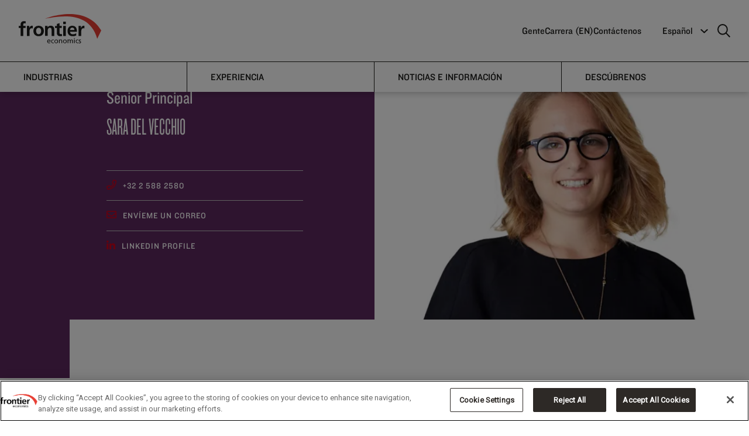

--- FILE ---
content_type: text/html; charset=utf-8
request_url: https://www.frontier-economics.com/es/es/descubrenos/gente/gente/?nodeId=4563
body_size: 16130
content:
<!doctype html>
<html class="no-js" lang="es">
<head>
    <script>
        dataLayer = [{
            'pageDocTypeAlias': 'PersonPlaceholderPage'
        }];
    </script>
    <!-- OneTrust Cookies Consent Notice start for frontier-economics.com -->
<script src="
https://cdn-ukwest.onetrust.com/scripttemplates/otSDKStub.js"
  type="text/javascript" charset="UTF-8" data-domain-script="01900786-75ed-7d32-9a2e-e30d09f8c40a" ></script>
<script type="text/javascript">
function OptanonWrapper() { otSetup(); }
</script>
<!-- OneTrust Cookies Consent Notice end for frontier-economics.com -->
        <!-- Google Tag Manager -->
    <script>
    (function(w,d,s,l,i){w[l]=w[l]||[];w[l].push({'gtm.start':
            new Date().getTime(),event:'gtm.js'});var f=d.getElementsByTagName(s)[0],
                j = d.createElement(s), dl = l != 'dataLayer' ? '&l=' + l : ''; j.setAttributeNode(d.createAttribute('data-ot-ignore')); j.async = true; j.src =
            'https://www.googletagmanager.com/gtm.js?id='+i+dl;f.parentNode.insertBefore(j,f);
        })(window, document, 'script', 'dataLayer', 'GTM-T6T8H5N');</script>
    <!-- End Google Tag Manager -->


    <meta charset="utf-8">
    <meta http-equiv="X-UA-Compatible" content="IE=edge">
    <meta name="viewport" content="width=device-width, initial-scale=1">
    
<title>Sara Del Vecchio | Frontier Economics</title>
<link rel="canonical" href="https://www.frontier-economics.com/es/es/descubrenos/gente/gente-i4563-sara-del-vecchio/">


<meta name="twitter:card" value="summary_large_image">
<meta name="twitter:title" content="Sara Del Vecchio">
	<meta name="twitter:image" content="https://www.frontier-economics.com/media/f1tlqrjr/sara-del-vecchio-frontier-1-aug-201810525-h-background-crop.jpg">
<!-- Open Graph Meta -->
<meta property="og:title" content="Sara Del Vecchio" />
<meta property="og:type" content="website" />
<meta property="og:url" content="https://www.frontier-economics.com/es/es/descubrenos/gente/gente-i4563-sara-del-vecchio/" />
	<meta property="og:image" content="https://www.frontier-economics.com/media/f1tlqrjr/sara-del-vecchio-frontier-1-aug-201810525-h-background-crop.jpg" />
<meta property="og:site_name" content="Frontier Economics" />


    <link rel="apple-touch-icon" sizes="180x180" href="/apple-touch-icon.png">
    <link rel="icon" type="image/png" sizes="32x32" href="/favicon-32x32.png">
    <link rel="icon" type="image/png" sizes="16x16" href="/favicon-16x16.png">
    <link rel="mask-icon" color="#5bbad5" href="/safari-pinned-tab.svg">
    <meta name="msapplication-TileColor" content="#da532c">
    <meta name="theme-color" content="#ffffff">

    <link rel="stylesheet" href="https://fonts.googleapis.com/css?family=Playfair&#x2B;Display">
    <link rel="stylesheet" type="text/css" href="https://cloud.typography.com/7057456/7192392/css/fonts.css" />
    <link rel="stylesheet" href="/dist/vendor/vendor.css">
    <link rel="stylesheet" href="/dist/base/base.css">
    <link rel="stylesheet" href="/dist/base/enhancements.css">
    <link rel="stylesheet" href="/dist/base/turtl.embed.v1.css">
    <link rel="stylesheet" href="https://fonts.cdnfonts.com/css/steelfish">
    <link rel="preconnect" href="https://fonts.googleapis.com">
    <link rel="preconnect" crossorigin href="https://fonts.gstatic.com">
    <link rel="stylesheet" href="https://fonts.googleapis.com/css2?family=Roboto&amp;display=swap">

    <script type="text/javascript" src="https://cgtforms.com/frontiereconomicswblz/smartforms/4b327daa-79ad-4a9d-a8c8-842423b474e5.js"></script>

    
<script>let url="/umbraco/engage/pagedata/ping",pageviewId="a4d1a92309a84223b506a9b37bdad780";if("function"==typeof navigator.sendBeacon&&"function"==typeof Blob){let e=new Blob([pageviewId],{type:"text/plain"});navigator.sendBeacon(url,e)}else{let a=new XMLHttpRequest;a.open("POST",url,1),a.setRequestHeader("Content-Type","text/plain"),a.send(pageviewId)}</script></head>
<body data-pageid="17167" class="person-Placeholder-Page ">
        <!-- Google Tag Manager (noscript) -->
    <noscript>
        <iframe src="https://www.googletagmanager.com/ns.html?id=GTM-T6T8H5N"
                height="0" width="0" style="display:none;visibility:hidden"></iframe>
    </noscript>
    <!-- End Google Tag Manager (noscript) -->

    <a id="top"></a>
    
    <div class="js-search grid-container grid-padding-x search-box">
        <div class="grid-x search-box-top">
                <a class="cell small-23 search-logo" href="/es/es/">
                    
<?xml version="1.0" encoding="utf-8"?>
<!-- Generator: Adobe Illustrator 22.1.0, SVG Export Plug-In . SVG Version: 6.00 Build 0)  -->
<svg version="1.1" xmlns="http://www.w3.org/2000/svg" xmlns:xlink="http://www.w3.org/1999/xlink" x="0px" y="0px"
	 viewBox="0 0 167 59.4" style="enable-background:new 0 0 167 59.4;" xml:space="preserve">
<style type="text/css">
	.st0{fill:#E83F35;}
</style>
<g id="Layer_1">
	<path id="economics" d="M125.7,53.1l0.1-1.2c-0.5-0.2-1.1-0.3-1.7-0.3c-1.5,0-2.6,0.7-2.6,2.3c0,2.1,3.2,1.9,3.2,3.3
		c0,0.8-0.8,1.1-1.4,1.1c-0.4,0-1.2-0.2-1.7-0.5l-0.1,1.2c0.6,0.3,1.3,0.4,2,0.4c1.3,0,2.6-0.7,2.6-2.3c0-2.3-3.2-1.9-3.2-3.4
		c0-0.6,0.6-0.9,1.3-0.9C124.6,52.8,125.4,53,125.7,53.1 M116.7,55.5c0-1.4,0.9-2.8,2.4-2.8c0.4,0,1,0.1,1.5,0.3l0.1-1.1
		c-0.4-0.2-1.1-0.3-1.6-0.3c-2.2,0-3.7,1.6-3.7,3.8c0,2.1,1.5,3.8,3.7,3.8c0.5,0,1.1,0,1.7-0.3l-0.1-1.2c-0.4,0.3-1,0.4-1.5,0.4
		C117.4,58.3,116.7,56.8,116.7,55.5 M111.9,50.2h1.5v-1.5h-1.5V50.2z M108.2,59.2h1.4v-4.7c0-1.6-0.7-2.8-2.6-2.8
		c-0.7,0-1.8,0.4-2.3,1.4c-0.4-1-1.2-1.4-2.1-1.4c-1.1,0-1.8,0.4-2.3,1.2l0,0v-1.1H99v7.4h1.4v-3.7c0-1.4,0.5-2.7,1.9-2.7
		c1.1,0,1.3,1.1,1.3,2v4.4h1.4v-3.7c0-1.4,0.5-2.7,1.9-2.7c1.1,0,1.3,1.1,1.3,2L108.2,59.2L108.2,59.2z M97.2,55.5
		c0-2.2-1.5-3.8-3.7-3.8c-2.3,0-3.7,1.6-3.7,3.8c0,2.1,1.5,3.8,3.7,3.8C95.7,59.4,97.2,57.6,97.2,55.5 M95.7,55.5
		c0,1.3-0.7,2.8-2.3,2.8c-1.6,0-2.3-1.4-2.3-2.8c0-1.4,0.9-2.8,2.3-2.8C94.9,52.8,95.7,54.1,95.7,55.5 M86.5,59.2h1.4v-4.4
		c0-2-0.9-3.2-2.8-3.2c-1,0-2,0.5-2.4,1.3l0,0v-1.2h-1.3v7.4h1.4v-3.4c0-1.8,0.7-3,2.2-3c1.2,0.1,1.6,0.9,1.6,2.6L86.5,59.2
		L86.5,59.2z M79.6,55.5c0-2.2-1.5-3.8-3.7-3.8s-3.7,1.6-3.7,3.8c0,2.1,1.5,3.8,3.7,3.8C78.1,59.4,79.6,57.6,79.6,55.5 M78.1,55.5
		c0,1.3-0.7,2.8-2.3,2.8c-1.6,0-2.3-1.4-2.3-2.8c0-1.4,0.9-2.8,2.3-2.8C77.3,52.8,78.1,54.1,78.1,55.5 M67,55.5
		c0-1.4,0.9-2.8,2.4-2.8c0.4,0,1,0.1,1.5,0.3l0.1-1c-0.4-0.2-1.1-0.3-1.6-0.3c-2.2,0-3.7,1.6-3.7,3.8c0,2.1,1.5,3.8,3.7,3.8
		c0.5,0,1.1,0,1.7-0.3L71,57.8c-0.4,0.3-1,0.4-1.5,0.4C67.7,58.3,67,56.8,67,55.5 M59.1,55.8h5.2c0-2.4-0.8-4.2-3.2-4.2
		c-2.1,0-3.4,1.5-3.4,3.7c0,2.4,1.2,4,3.8,4c1.2,0,1.8-0.3,2.3-0.5v-1.4c-0.3,0.3-1.4,0.7-2.3,0.7C60.3,58.3,59.1,57.3,59.1,55.8
		 M59.1,54.8c0.1-1,0.6-2,2-2c1.2,0,1.8,0.9,1.8,2H59.1z M113.3,51.8H112v7.4h1.4L113.3,51.8L113.3,51.8z"/>
</g>
<g id="Layer_2">
	<path id="frontier" d="M133.1,29.2v-5.3c-0.6-0.2-1.1-0.2-1.6-0.2c-3.1,0-5.3,3.2-5.5,5.1h-0.1v-4.6h-4.7v20.3h5.3v-7.4
		c0-2.9,0-8.3,4.3-8.3C131.7,28.8,132.6,29,133.1,29.2 M103.8,36h14c0-7.1-2.1-12.2-9.6-12.2c-6.3,0-9.4,4.8-9.4,10.7
		c0,6.6,3.9,10.5,10.6,10.5c2.8,0,5-0.6,7-1.6v-4.3c-2,1.1-4.2,2-6.7,2C106.3,41.1,104,39.3,103.8,36 M103.8,32.4
		c0.2-2.7,1.7-4.8,4.7-4.8c2.9,0,4.1,2.2,4.3,4.8H103.8z M90.1,44.5h5.3V24.2h-5.3V44.5z M90.1,20.5h5.3v-5h-5.3V20.5z M83.7,45
		c1.6,0,2.8-0.2,3.9-0.5l-0.2-4.2c-0.5,0.4-1.5,0.5-2.4,0.5c-2,0-2.5-1.6-2.5-3.3v-9.4h4.7v-3.9h-4.7v-5.7l-5.3,1.7v4.1h-3.9v3.9
		h3.9v10.3C77.3,42.4,79.6,45,83.7,45 M66.6,44.5h5.3V31.7c0-4.6-2.1-8-6.9-8c-2.8,0-5,0.9-6.7,3.2h-0.1v-2.8h-5v20.3h5.3v-9.9
		c0-2.6,0.8-6.7,4.6-6.7c3.4,0,3.4,3.3,3.4,5.8L66.6,44.5L66.6,44.5z M50.9,34.5c0-6.7-4.6-10.7-10.6-10.7s-10.6,4.1-10.6,10.7
		c0,5.8,3.9,10.5,10.6,10.5S50.9,40.3,50.9,34.5 M45.4,33.9c0,3.4-1.1,7-5.1,7s-5.1-3.7-5.1-7c0-3,1.7-6,5.1-6
		C43.7,27.9,45.4,30.8,45.4,33.9 M26.1,28.8c0.9,0,1.9,0.2,2.4,0.4v-5.3c-0.5-0.2-1.1-0.2-1.6-0.2c-3.2,0-5.3,3.2-5.6,5.1h-0.1v-4.6
		h-4.7v20.3h5.3v-7.4C21.8,34.2,21.8,28.8,26.1,28.8 M13.8,19.3l0.4-4.4c-1-0.2-2.5-0.4-3.9-0.4c-4.2,0-6.5,2.8-6.5,6.9v2.8H0v3.9
		h3.9v16.4h5.3V28.1h4.6v-3.9H9.2v-2.5c0-1.6,0.5-3.1,2.3-3.1C12.6,18.6,13.3,19.1,13.8,19.3"/>
</g>
<g id="Layer_3">
	<path id="red" class="st0" d="M167,33.4l-8.1,16.7c-17-61.8-86-43.4-104.9-41C54,9.1,133.9-23,167,33.4"/>
</g>
</svg>

                </a>
            <span class="cell small-1 search-box-close js-search-close"><i class="fal fa-times"></i></span>
        </div>
        <div class="grid-x search-box-content">
            <div class="cell small-22 small-offset-1 medium-16 medium-offset-4">
                <form method="get" action="/es/es/search/">
                    <input name="query" class="js-search-input search-box-input" type="text" placeholder="Search">
                </form>
            </div>
        </div>
    </div>





<div class="desktop-only fe-newnav-padding">
    <div class="nav-wrapper">

        <div class="primary-nav">
            <div class="primary-nav__col1">
                <div class="logo">
                        <a href="/es/es/">
                            <span class="show-for-sr">Frontier Economics</span>
                            
<?xml version="1.0" encoding="utf-8"?>
<!-- Generator: Adobe Illustrator 22.1.0, SVG Export Plug-In . SVG Version: 6.00 Build 0)  -->
<svg version="1.1" xmlns="http://www.w3.org/2000/svg" xmlns:xlink="http://www.w3.org/1999/xlink" x="0px" y="0px"
	 viewBox="0 0 167 59.4" style="enable-background:new 0 0 167 59.4;" xml:space="preserve">
<style type="text/css">
	.st0{fill:#E83F35;}
</style>
<g id="Layer_1">
	<path id="economics" d="M125.7,53.1l0.1-1.2c-0.5-0.2-1.1-0.3-1.7-0.3c-1.5,0-2.6,0.7-2.6,2.3c0,2.1,3.2,1.9,3.2,3.3
		c0,0.8-0.8,1.1-1.4,1.1c-0.4,0-1.2-0.2-1.7-0.5l-0.1,1.2c0.6,0.3,1.3,0.4,2,0.4c1.3,0,2.6-0.7,2.6-2.3c0-2.3-3.2-1.9-3.2-3.4
		c0-0.6,0.6-0.9,1.3-0.9C124.6,52.8,125.4,53,125.7,53.1 M116.7,55.5c0-1.4,0.9-2.8,2.4-2.8c0.4,0,1,0.1,1.5,0.3l0.1-1.1
		c-0.4-0.2-1.1-0.3-1.6-0.3c-2.2,0-3.7,1.6-3.7,3.8c0,2.1,1.5,3.8,3.7,3.8c0.5,0,1.1,0,1.7-0.3l-0.1-1.2c-0.4,0.3-1,0.4-1.5,0.4
		C117.4,58.3,116.7,56.8,116.7,55.5 M111.9,50.2h1.5v-1.5h-1.5V50.2z M108.2,59.2h1.4v-4.7c0-1.6-0.7-2.8-2.6-2.8
		c-0.7,0-1.8,0.4-2.3,1.4c-0.4-1-1.2-1.4-2.1-1.4c-1.1,0-1.8,0.4-2.3,1.2l0,0v-1.1H99v7.4h1.4v-3.7c0-1.4,0.5-2.7,1.9-2.7
		c1.1,0,1.3,1.1,1.3,2v4.4h1.4v-3.7c0-1.4,0.5-2.7,1.9-2.7c1.1,0,1.3,1.1,1.3,2L108.2,59.2L108.2,59.2z M97.2,55.5
		c0-2.2-1.5-3.8-3.7-3.8c-2.3,0-3.7,1.6-3.7,3.8c0,2.1,1.5,3.8,3.7,3.8C95.7,59.4,97.2,57.6,97.2,55.5 M95.7,55.5
		c0,1.3-0.7,2.8-2.3,2.8c-1.6,0-2.3-1.4-2.3-2.8c0-1.4,0.9-2.8,2.3-2.8C94.9,52.8,95.7,54.1,95.7,55.5 M86.5,59.2h1.4v-4.4
		c0-2-0.9-3.2-2.8-3.2c-1,0-2,0.5-2.4,1.3l0,0v-1.2h-1.3v7.4h1.4v-3.4c0-1.8,0.7-3,2.2-3c1.2,0.1,1.6,0.9,1.6,2.6L86.5,59.2
		L86.5,59.2z M79.6,55.5c0-2.2-1.5-3.8-3.7-3.8s-3.7,1.6-3.7,3.8c0,2.1,1.5,3.8,3.7,3.8C78.1,59.4,79.6,57.6,79.6,55.5 M78.1,55.5
		c0,1.3-0.7,2.8-2.3,2.8c-1.6,0-2.3-1.4-2.3-2.8c0-1.4,0.9-2.8,2.3-2.8C77.3,52.8,78.1,54.1,78.1,55.5 M67,55.5
		c0-1.4,0.9-2.8,2.4-2.8c0.4,0,1,0.1,1.5,0.3l0.1-1c-0.4-0.2-1.1-0.3-1.6-0.3c-2.2,0-3.7,1.6-3.7,3.8c0,2.1,1.5,3.8,3.7,3.8
		c0.5,0,1.1,0,1.7-0.3L71,57.8c-0.4,0.3-1,0.4-1.5,0.4C67.7,58.3,67,56.8,67,55.5 M59.1,55.8h5.2c0-2.4-0.8-4.2-3.2-4.2
		c-2.1,0-3.4,1.5-3.4,3.7c0,2.4,1.2,4,3.8,4c1.2,0,1.8-0.3,2.3-0.5v-1.4c-0.3,0.3-1.4,0.7-2.3,0.7C60.3,58.3,59.1,57.3,59.1,55.8
		 M59.1,54.8c0.1-1,0.6-2,2-2c1.2,0,1.8,0.9,1.8,2H59.1z M113.3,51.8H112v7.4h1.4L113.3,51.8L113.3,51.8z"/>
</g>
<g id="Layer_2">
	<path id="frontier" d="M133.1,29.2v-5.3c-0.6-0.2-1.1-0.2-1.6-0.2c-3.1,0-5.3,3.2-5.5,5.1h-0.1v-4.6h-4.7v20.3h5.3v-7.4
		c0-2.9,0-8.3,4.3-8.3C131.7,28.8,132.6,29,133.1,29.2 M103.8,36h14c0-7.1-2.1-12.2-9.6-12.2c-6.3,0-9.4,4.8-9.4,10.7
		c0,6.6,3.9,10.5,10.6,10.5c2.8,0,5-0.6,7-1.6v-4.3c-2,1.1-4.2,2-6.7,2C106.3,41.1,104,39.3,103.8,36 M103.8,32.4
		c0.2-2.7,1.7-4.8,4.7-4.8c2.9,0,4.1,2.2,4.3,4.8H103.8z M90.1,44.5h5.3V24.2h-5.3V44.5z M90.1,20.5h5.3v-5h-5.3V20.5z M83.7,45
		c1.6,0,2.8-0.2,3.9-0.5l-0.2-4.2c-0.5,0.4-1.5,0.5-2.4,0.5c-2,0-2.5-1.6-2.5-3.3v-9.4h4.7v-3.9h-4.7v-5.7l-5.3,1.7v4.1h-3.9v3.9
		h3.9v10.3C77.3,42.4,79.6,45,83.7,45 M66.6,44.5h5.3V31.7c0-4.6-2.1-8-6.9-8c-2.8,0-5,0.9-6.7,3.2h-0.1v-2.8h-5v20.3h5.3v-9.9
		c0-2.6,0.8-6.7,4.6-6.7c3.4,0,3.4,3.3,3.4,5.8L66.6,44.5L66.6,44.5z M50.9,34.5c0-6.7-4.6-10.7-10.6-10.7s-10.6,4.1-10.6,10.7
		c0,5.8,3.9,10.5,10.6,10.5S50.9,40.3,50.9,34.5 M45.4,33.9c0,3.4-1.1,7-5.1,7s-5.1-3.7-5.1-7c0-3,1.7-6,5.1-6
		C43.7,27.9,45.4,30.8,45.4,33.9 M26.1,28.8c0.9,0,1.9,0.2,2.4,0.4v-5.3c-0.5-0.2-1.1-0.2-1.6-0.2c-3.2,0-5.3,3.2-5.6,5.1h-0.1v-4.6
		h-4.7v20.3h5.3v-7.4C21.8,34.2,21.8,28.8,26.1,28.8 M13.8,19.3l0.4-4.4c-1-0.2-2.5-0.4-3.9-0.4c-4.2,0-6.5,2.8-6.5,6.9v2.8H0v3.9
		h3.9v16.4h5.3V28.1h4.6v-3.9H9.2v-2.5c0-1.6,0.5-3.1,2.3-3.1C12.6,18.6,13.3,19.1,13.8,19.3"/>
</g>
<g id="Layer_3">
	<path id="red" class="st0" d="M167,33.4l-8.1,16.7c-17-61.8-86-43.4-104.9-41C54,9.1,133.9-23,167,33.4"/>
</g>
</svg>

                        </a>
                </div>
            </div>
            <div class="primary-nav__col2">
                	<ul class="primary-menu">
			<li class="primary-menu__li">
					<a class="primary-menu__a" href="/es/es/descubrenos/gente/gente/">Gente</a>
			</li>
			<li class="primary-menu__li">
					<a class="primary-menu__a" >Carrera (EN)</a>
					<div class="submenu">						
							<ul class="submenu__ul">
									<li>
										<a href="/es/es/carrera-en/working-with-us/" class="submenu__a">Working With Us</a>
									</li>
									<li>
										<a href="/es/es/carrera-en/interns/" class="submenu__a">Interns</a>
									</li>
									<li>
										<a href="/es/es/carrera-en/analysts/" class="submenu__a">Analysts</a>
									</li>
									<li>
										<a href="/es/es/carrera-en/experienced-economists/" class="submenu__a">Experienced Economists</a>
									</li>
									<li>
										<a href="/es/es/carrera-en/vacancies-and-apply/" class="submenu__a">Vacancies and Apply</a>
									</li>
									<li>
										<a href="/es/es/carrera-en/equity-diversity-inclusion/" class="submenu__a">Equity, Diversity &amp; Inclusion </a>
									</li>
							</ul>
						</div>
			</li>
			<li class="primary-menu__li">
					<a class="primary-menu__a" href="/es/es/contactenos/">Cont&#xE1;ctenos</a>
					<div class="submenu">						
							<ul class="submenu__ul">
									<li>
										<a href="/es/es/oficinas/location-i21701-amsterdam/" class="submenu__a">&#xC1;msterdam</a>
									</li>
									<li>
										<a href="/es/es/oficinas/location-i1188-berlin/" class="submenu__a">Berlin</a>
									</li>
									<li>
										<a href="/es/es/oficinas/location-i1189-brussels/" class="submenu__a">Brussels</a>
									</li>
									<li>
										<a href="/es/es/oficinas/location-i1187-cologne/" class="submenu__a">Cologne</a>
									</li>
									<li>
										<a href="/es/es/oficinas/location-i2381-dublin/" class="submenu__a">Dublin</a>
									</li>
									<li>
										<a href="/es/es/oficinas/location-i1186-london/" class="submenu__a">London</a>
									</li>
									<li>
										<a href="/es/es/oficinas/location-i2384-madrid/" class="submenu__a">Madrid</a>
									</li>
									<li>
										<a href="/es/es/oficinas/location-i2382-paris/" class="submenu__a">Paris</a>
									</li>
									<li>
										<a href="/es/es/oficinas/location-i21773-prague/" class="submenu__a">Prague</a>
									</li>
							</ul>
						</div>
			</li>

	</ul>


                <div class="primary-menu__more">
                    <div class="custom-selectbox">

                                            <span class="custom-selectbox__title">Espa&#xF1;ol</span>

                        <ul class="custom-selectbox__ul">



                                                <li><a class="custom-selectbox__a" href="/uk/">English</a></li>
                                                <li><a class="custom-selectbox__a" href="/de/">Deutsch</a></li>
                                                <li><a class="custom-selectbox__a" href="/fr/">Fran&#xE7;ais</a></li>
                                                <li><a class="custom-selectbox__a custom-selectbox__a--selected" href="/es/">Espa&#xF1;ol</a></li>

                        </ul>

                        <svg class="custom-selectbox__icon" xmlns="http://www.w3.org/2000/svg" width="12.417" height="12.417" viewBox="0 0 12.417 12.417">
                            <g id="DropdownArrow" transform="translate(0.707)">
                                <path id="DropdownArrow-2" data-name="DropdownArrow" d="M1801.981,664.738h-7.78v7.78" transform="translate(804.153 1749.735) rotate(-135)" fill="none" stroke="#fff" stroke-width="2" />
                            </g>
                        </svg>



                    </div>
                    <a href="javascript:void(0)" class="search-icon js-search-trigger" aria-label="search icon">
                        <svg id="Icon:_Search" data-name="Icon: Search" xmlns="http://www.w3.org/2000/svg" width="22.207" height="22.207" viewBox="0 0 22.207 22.207">
                            <g id="search-icon1" data-name="Ellipse 1" fill="none" stroke="#fff" stroke-width="2">
                                <circle cx="9" cy="9" r="9" stroke="none" />
                                <circle cx="9" cy="9" r="8" fill="none" />
                            </g>
                            <line id="search-icon2" data-name="Line 4" x2="7" y2="7" transform="translate(14.5 14.5)"
                                  fill="none" stroke="#fff" stroke-width="2" />
                        </svg>
                    </a>
                </div>
            </div>
        </div>
        <div class="secondary-nav">
            <div>
                <nav>
                    <ul class="secondary-menu">
                                        <li class="secondary-menu__li">
                                            <a class="secondary-menu__a"
                                               data-href="#a_1" href="javascript:void(0)">Industrias</a>
                                        </li>
                                        <li class="secondary-menu__li">
                                            <a class="secondary-menu__a"
                                               data-href="#a_2" href="javascript:void(0)">Experiencia</a>
                                        </li>
                                        <li class="secondary-menu__li">
                                            <a class="secondary-menu__a"
                                               data-href="#a_3" href="javascript:void(0)">Noticias e informaci&#xF3;n</a>
                                        </li>
                                        <li class="secondary-menu__li">
                                            <a class="secondary-menu__a"
                                               data-href="#a_4" href="javascript:void(0)">Desc&#xFA;brenos</a>
                                        </li>
                    </ul>
                    <span></span>
                </nav>
            </div>
            <section>
                            <div class="secondary-content" id="a_1">
                                <div class="secondary-content__row">
                                    <div class="secondary-content__col secondary-content__col--1">
                                            <p class="secondary-content__desc">Asesoramiento econ&#xF3;mico y estrat&#xE9;gico fiable en una amplia gama de sectores</p>
                                    </div>
                                    <div class="secondary-content__col secondary-content__col--2">
                                        <ul class="secondary-content__ul">
                                                                <li class="secondary-content__li">
                                                                    <a href="/es/es/industrias/cambio-climatico-y-medio-ambiente/" class="secondary-content__a">Cambio clim&#xE1;tico y medio ambiente</a>
                                                                </li>
                                                                <li class="secondary-content__li">
                                                                    <a href="/es/es/industrias/comunicaciones/" class="secondary-content__a">Comunicaciones</a>
                                                                </li>
                                                                <li class="secondary-content__li">
                                                                    <a href="/es/es/industrias/energia/" class="secondary-content__a">Energ&#xED;a</a>
                                                                </li>
                                                                <li class="secondary-content__li">
                                                                    <a href="/es/es/industrias/servicios-postales-y-paqueteria/" class="secondary-content__a">Servicios postales y paqueter&#xED;a</a>
                                                                </li>
                                                                <li class="secondary-content__li">
                                                                    <a href="/es/es/industrias/transporte/" class="secondary-content__a">Transporte</a>
                                                                </li>
                                                                <li class="secondary-content__li">
                                                                    <a href="/es/es/industrias/servicios-financieros/" class="secondary-content__a">Servicios Financieros</a>
                                                                </li>
                                                                <li class="secondary-content__li">
                                                                    <a href="/es/es/industrias/minorista-y-de-consumo/" class="secondary-content__a">Minorista y de consumo</a>
                                                                </li>
                                                                <li class="secondary-content__li">
                                                                    <a href="/es/es/industrias/tecnologia/" class="secondary-content__a">Tecnolog&#xED;a</a>
                                                                </li>
                                                                <li class="secondary-content__li">
                                                                    <a href="/es/es/industrias/agua/" class="secondary-content__a">Agua</a>
                                                                </li>

                                        </ul>
                                    </div>
                                    <div class="secondary-content__col secondary-content__col--3">
                                    </div>
                                </div>
                            </div>
                            <div class="secondary-content" id="a_2">
                                <div class="secondary-content__row">
                                    <div class="secondary-content__col secondary-content__col--1">
                                            <p class="secondary-content__desc">Nuestros economistas utilizan un acervo colectivo de conocimientos y experiencia para resolver los problemas de los clientes</p>
                                    </div>
                                    <div class="secondary-content__col secondary-content__col--2">
                                        <ul class="secondary-content__ul">
                                                                <li class="secondary-content__li">
                                                                    <a href="/es/es/experiencia/competencia/" class="secondary-content__a">Competencia</a>
                                                                </li>
                                                                <li class="secondary-content__li">
                                                                    <a href="/es/es/experiencia/regulacion/" class="secondary-content__a">Regulaci&#xF3;n</a>
                                                                </li>
                                                                <li class="secondary-content__li">
                                                                    <a href="/es/es/experiencia/economia-del-comportamiento/" class="secondary-content__a">Econom&#xED;a del comportamiento</a>
                                                                </li>
                                                                <li class="secondary-content__li">
                                                                    <a href="/es/es/experiencia/politica-publica/" class="secondary-content__a">Pol&#xED;tica p&#xFA;blica</a>
                                                                </li>
                                                                <li class="secondary-content__li">
                                                                    <a href="/es/es/experiencia/estrategia/" class="secondary-content__a">Estrategia</a>
                                                                </li>
                                                                <li class="secondary-content__li">
                                                                    <a href="/es/es/experiencia/asistencia-en-caso-de-litigio/" class="secondary-content__a">Asistencia en caso de litigio</a>
                                                                </li>
                                                                <li class="secondary-content__li">
                                                                    <a href="/es/es/experiencia/finanzas/" class="secondary-content__a">Finanzas</a>
                                                                </li>
                                                                <li class="secondary-content__li">
                                                                    <a href="/es/es/experiencia/comercio-internacional/" class="secondary-content__a">Comercio internacional</a>
                                                                </li>

                                        </ul>
                                    </div>
                                    <div class="secondary-content__col secondary-content__col--3">
                                    </div>
                                </div>
                            </div>
                            <div class="secondary-content" id="a_3">
                                <div class="secondary-content__row">
                                    <div class="secondary-content__col secondary-content__col--1">
                                            <p class="secondary-content__desc">Lea nuestras nuevas publicaciones y conozca las &#xFA;ltimas opiniones de nuestros expertos econ&#xF3;micos</p>
                                    </div>
                                    <div class="secondary-content__col secondary-content__col--2">
                                        <ul class="secondary-content__ul">
                                                                <li class="secondary-content__li">
                                                                    <a href="/es/es/noticias-e-informacion/publicaciones/" class="secondary-content__a">Publicaciones</a>
                                                                </li>
                                                                <li class="secondary-content__li">
                                                                    <a href="/es/es/noticias-e-informacion/noticias/" class="secondary-content__a">Noticias</a>
                                                                </li>
                                                                <li class="secondary-content__li">
                                                                    <a href="/es/es/noticias-e-informacion/casos-practicos/" class="secondary-content__a">Casos Pr&#xE1;cticos</a>
                                                                </li>

                                        </ul>
                                    </div>
                                    <div class="secondary-content__col secondary-content__col--3">
                                    </div>
                                </div>
                            </div>
                            <div class="secondary-content" id="a_4">
                                <div class="secondary-content__row">
                                    <div class="secondary-content__col secondary-content__col--1">
                                            <p class="secondary-content__desc">Conozca a nuestros expertos y c&#xF3;mo podemos ayudarle</p>
                                    </div>
                                    <div class="secondary-content__col secondary-content__col--2">
                                        <ul class="secondary-content__ul">
                                                                <li class="secondary-content__li">
                                                                    <a href="/es/es/descubrenos/quien-somos/" class="secondary-content__a">Qui&#xE9;n somos</a>
                                                                </li>
                                                                <li class="secondary-content__li">
                                                                    <a href="/es/es/descubrenos/nuestro-enfoque/" class="secondary-content__a">Nuestro enfoque</a>
                                                                </li>
                                                                <li class="secondary-content__li">
                                                                    <a href="/es/es/descubrenos/impacto-social/" class="secondary-content__a">Impacto social</a>
                                                                </li>
                                                                <li class="secondary-content__li">
                                                                    <a href="/es/es/descubrenos/gente/" class="secondary-content__a">Gente</a>
                                                                </li>

                                        </ul>
                                    </div>
                                    <div class="secondary-content__col secondary-content__col--3">
                                    </div>
                                </div>
                            </div>
            </section>
        </div>
    </div>
</div>
<div class="mobile-only fe-newnav-padding">
    <div class="mobile-nav-wrapper">
        <div class="mobile-nav">
            <div class="logo">
                    <a href="/es/es/">

                        
<?xml version="1.0" encoding="utf-8"?>
<!-- Generator: Adobe Illustrator 22.1.0, SVG Export Plug-In . SVG Version: 6.00 Build 0)  -->
<svg version="1.1" xmlns="http://www.w3.org/2000/svg" xmlns:xlink="http://www.w3.org/1999/xlink" x="0px" y="0px"
	 viewBox="0 0 167 59.4" style="enable-background:new 0 0 167 59.4;" xml:space="preserve">
<style type="text/css">
	.st0{fill:#E83F35;}
</style>
<g id="Layer_1">
	<path id="economics" d="M125.7,53.1l0.1-1.2c-0.5-0.2-1.1-0.3-1.7-0.3c-1.5,0-2.6,0.7-2.6,2.3c0,2.1,3.2,1.9,3.2,3.3
		c0,0.8-0.8,1.1-1.4,1.1c-0.4,0-1.2-0.2-1.7-0.5l-0.1,1.2c0.6,0.3,1.3,0.4,2,0.4c1.3,0,2.6-0.7,2.6-2.3c0-2.3-3.2-1.9-3.2-3.4
		c0-0.6,0.6-0.9,1.3-0.9C124.6,52.8,125.4,53,125.7,53.1 M116.7,55.5c0-1.4,0.9-2.8,2.4-2.8c0.4,0,1,0.1,1.5,0.3l0.1-1.1
		c-0.4-0.2-1.1-0.3-1.6-0.3c-2.2,0-3.7,1.6-3.7,3.8c0,2.1,1.5,3.8,3.7,3.8c0.5,0,1.1,0,1.7-0.3l-0.1-1.2c-0.4,0.3-1,0.4-1.5,0.4
		C117.4,58.3,116.7,56.8,116.7,55.5 M111.9,50.2h1.5v-1.5h-1.5V50.2z M108.2,59.2h1.4v-4.7c0-1.6-0.7-2.8-2.6-2.8
		c-0.7,0-1.8,0.4-2.3,1.4c-0.4-1-1.2-1.4-2.1-1.4c-1.1,0-1.8,0.4-2.3,1.2l0,0v-1.1H99v7.4h1.4v-3.7c0-1.4,0.5-2.7,1.9-2.7
		c1.1,0,1.3,1.1,1.3,2v4.4h1.4v-3.7c0-1.4,0.5-2.7,1.9-2.7c1.1,0,1.3,1.1,1.3,2L108.2,59.2L108.2,59.2z M97.2,55.5
		c0-2.2-1.5-3.8-3.7-3.8c-2.3,0-3.7,1.6-3.7,3.8c0,2.1,1.5,3.8,3.7,3.8C95.7,59.4,97.2,57.6,97.2,55.5 M95.7,55.5
		c0,1.3-0.7,2.8-2.3,2.8c-1.6,0-2.3-1.4-2.3-2.8c0-1.4,0.9-2.8,2.3-2.8C94.9,52.8,95.7,54.1,95.7,55.5 M86.5,59.2h1.4v-4.4
		c0-2-0.9-3.2-2.8-3.2c-1,0-2,0.5-2.4,1.3l0,0v-1.2h-1.3v7.4h1.4v-3.4c0-1.8,0.7-3,2.2-3c1.2,0.1,1.6,0.9,1.6,2.6L86.5,59.2
		L86.5,59.2z M79.6,55.5c0-2.2-1.5-3.8-3.7-3.8s-3.7,1.6-3.7,3.8c0,2.1,1.5,3.8,3.7,3.8C78.1,59.4,79.6,57.6,79.6,55.5 M78.1,55.5
		c0,1.3-0.7,2.8-2.3,2.8c-1.6,0-2.3-1.4-2.3-2.8c0-1.4,0.9-2.8,2.3-2.8C77.3,52.8,78.1,54.1,78.1,55.5 M67,55.5
		c0-1.4,0.9-2.8,2.4-2.8c0.4,0,1,0.1,1.5,0.3l0.1-1c-0.4-0.2-1.1-0.3-1.6-0.3c-2.2,0-3.7,1.6-3.7,3.8c0,2.1,1.5,3.8,3.7,3.8
		c0.5,0,1.1,0,1.7-0.3L71,57.8c-0.4,0.3-1,0.4-1.5,0.4C67.7,58.3,67,56.8,67,55.5 M59.1,55.8h5.2c0-2.4-0.8-4.2-3.2-4.2
		c-2.1,0-3.4,1.5-3.4,3.7c0,2.4,1.2,4,3.8,4c1.2,0,1.8-0.3,2.3-0.5v-1.4c-0.3,0.3-1.4,0.7-2.3,0.7C60.3,58.3,59.1,57.3,59.1,55.8
		 M59.1,54.8c0.1-1,0.6-2,2-2c1.2,0,1.8,0.9,1.8,2H59.1z M113.3,51.8H112v7.4h1.4L113.3,51.8L113.3,51.8z"/>
</g>
<g id="Layer_2">
	<path id="frontier" d="M133.1,29.2v-5.3c-0.6-0.2-1.1-0.2-1.6-0.2c-3.1,0-5.3,3.2-5.5,5.1h-0.1v-4.6h-4.7v20.3h5.3v-7.4
		c0-2.9,0-8.3,4.3-8.3C131.7,28.8,132.6,29,133.1,29.2 M103.8,36h14c0-7.1-2.1-12.2-9.6-12.2c-6.3,0-9.4,4.8-9.4,10.7
		c0,6.6,3.9,10.5,10.6,10.5c2.8,0,5-0.6,7-1.6v-4.3c-2,1.1-4.2,2-6.7,2C106.3,41.1,104,39.3,103.8,36 M103.8,32.4
		c0.2-2.7,1.7-4.8,4.7-4.8c2.9,0,4.1,2.2,4.3,4.8H103.8z M90.1,44.5h5.3V24.2h-5.3V44.5z M90.1,20.5h5.3v-5h-5.3V20.5z M83.7,45
		c1.6,0,2.8-0.2,3.9-0.5l-0.2-4.2c-0.5,0.4-1.5,0.5-2.4,0.5c-2,0-2.5-1.6-2.5-3.3v-9.4h4.7v-3.9h-4.7v-5.7l-5.3,1.7v4.1h-3.9v3.9
		h3.9v10.3C77.3,42.4,79.6,45,83.7,45 M66.6,44.5h5.3V31.7c0-4.6-2.1-8-6.9-8c-2.8,0-5,0.9-6.7,3.2h-0.1v-2.8h-5v20.3h5.3v-9.9
		c0-2.6,0.8-6.7,4.6-6.7c3.4,0,3.4,3.3,3.4,5.8L66.6,44.5L66.6,44.5z M50.9,34.5c0-6.7-4.6-10.7-10.6-10.7s-10.6,4.1-10.6,10.7
		c0,5.8,3.9,10.5,10.6,10.5S50.9,40.3,50.9,34.5 M45.4,33.9c0,3.4-1.1,7-5.1,7s-5.1-3.7-5.1-7c0-3,1.7-6,5.1-6
		C43.7,27.9,45.4,30.8,45.4,33.9 M26.1,28.8c0.9,0,1.9,0.2,2.4,0.4v-5.3c-0.5-0.2-1.1-0.2-1.6-0.2c-3.2,0-5.3,3.2-5.6,5.1h-0.1v-4.6
		h-4.7v20.3h5.3v-7.4C21.8,34.2,21.8,28.8,26.1,28.8 M13.8,19.3l0.4-4.4c-1-0.2-2.5-0.4-3.9-0.4c-4.2,0-6.5,2.8-6.5,6.9v2.8H0v3.9
		h3.9v16.4h5.3V28.1h4.6v-3.9H9.2v-2.5c0-1.6,0.5-3.1,2.3-3.1C12.6,18.6,13.3,19.1,13.8,19.3"/>
</g>
<g id="Layer_3">
	<path id="red" class="st0" d="M167,33.4l-8.1,16.7c-17-61.8-86-43.4-104.9-41C54,9.1,133.9-23,167,33.4"/>
</g>
</svg>

                    </a>
            </div>
            <a href="javascript:void(0)" class="search-icon js-search-trigger">
            </a>
            <div class="searchbox">
                <label for="search-box-toggle" class="close">&#10005;</label>
                <form action=".">
                    <input type="text" placeholder="Search">
                </form>
            </div>
            <input type="checkbox" hidden id="mobile-menu-toggle">
            <label for="mobile-menu-toggle" class="hamburger">
                <span class="bar"></span>
                <span class="bar"></span>
                <span class="bar"></span>
            </label>
            <nav class="mega-menu">
                <ul class="primary">
                                <li>
                                        <label for="sub-menu-1">
                                            Industrias
                                        </label>
                                    <input type="checkbox" hidden id="sub-menu-1">
                                    <ul class="sub-menu">
                                        <li class="title">
                                                <label for="sub-menu-1">
                                                    Industrias
                                                </label>
                                        </li>
                                                            <li>
                                                                <a href="/es/es/industrias/cambio-climatico-y-medio-ambiente/">Cambio clim&#xE1;tico y medio ambiente</a>
                                                            </li>
                                                            <li>
                                                                <a href="/es/es/industrias/comunicaciones/">Comunicaciones</a>
                                                            </li>
                                                            <li>
                                                                <a href="/es/es/industrias/energia/">Energ&#xED;a</a>
                                                            </li>
                                                            <li>
                                                                <a href="/es/es/industrias/servicios-postales-y-paqueteria/">Servicios postales y paqueter&#xED;a</a>
                                                            </li>
                                                            <li>
                                                                <a href="/es/es/industrias/transporte/">Transporte</a>
                                                            </li>
                                                            <li>
                                                                <a href="/es/es/industrias/servicios-financieros/">Servicios Financieros</a>
                                                            </li>
                                                            <li>
                                                                <a href="/es/es/industrias/minorista-y-de-consumo/">Minorista y de consumo</a>
                                                            </li>
                                                            <li>
                                                                <a href="/es/es/industrias/tecnologia/">Tecnolog&#xED;a</a>
                                                            </li>
                                                            <li>
                                                                <a href="/es/es/industrias/agua/">Agua</a>
                                                            </li>

                                    </ul>
                                </li>
                                <li>
                                        <label for="sub-menu-2">
                                            Experiencia
                                        </label>
                                    <input type="checkbox" hidden id="sub-menu-2">
                                    <ul class="sub-menu">
                                        <li class="title">
                                                <label for="sub-menu-2">
                                                    Experiencia
                                                </label>
                                        </li>
                                                            <li>
                                                                <a href="/es/es/experiencia/competencia/">Competencia</a>
                                                            </li>
                                                            <li>
                                                                <a href="/es/es/experiencia/regulacion/">Regulaci&#xF3;n</a>
                                                            </li>
                                                            <li>
                                                                <a href="/es/es/experiencia/economia-del-comportamiento/">Econom&#xED;a del comportamiento</a>
                                                            </li>
                                                            <li>
                                                                <a href="/es/es/experiencia/politica-publica/">Pol&#xED;tica p&#xFA;blica</a>
                                                            </li>
                                                            <li>
                                                                <a href="/es/es/experiencia/estrategia/">Estrategia</a>
                                                            </li>
                                                            <li>
                                                                <a href="/es/es/experiencia/asistencia-en-caso-de-litigio/">Asistencia en caso de litigio</a>
                                                            </li>
                                                            <li>
                                                                <a href="/es/es/experiencia/finanzas/">Finanzas</a>
                                                            </li>
                                                            <li>
                                                                <a href="/es/es/experiencia/comercio-internacional/">Comercio internacional</a>
                                                            </li>

                                    </ul>
                                </li>
                                <li>
                                        <label for="sub-menu-3">
                                            Noticias e informaci&#xF3;n
                                        </label>
                                    <input type="checkbox" hidden id="sub-menu-3">
                                    <ul class="sub-menu">
                                        <li class="title">
                                                <label for="sub-menu-3">
                                                    Noticias e informaci&#xF3;n
                                                </label>
                                        </li>
                                                            <li>
                                                                <a href="/es/es/noticias-e-informacion/publicaciones/">Publicaciones</a>
                                                            </li>
                                                            <li>
                                                                <a href="/es/es/noticias-e-informacion/noticias/">Noticias</a>
                                                            </li>
                                                            <li>
                                                                <a href="/es/es/noticias-e-informacion/casos-practicos/">Casos Pr&#xE1;cticos</a>
                                                            </li>

                                    </ul>
                                </li>
                                <li>
                                        <label for="sub-menu-4">
                                            Desc&#xFA;brenos
                                        </label>
                                    <input type="checkbox" hidden id="sub-menu-4">
                                    <ul class="sub-menu">
                                        <li class="title">
                                                <label for="sub-menu-4">
                                                    Desc&#xFA;brenos
                                                </label>
                                        </li>
                                                            <li>
                                                                <a href="/es/es/descubrenos/quien-somos/">Qui&#xE9;n somos</a>
                                                            </li>
                                                            <li>
                                                                <a href="/es/es/descubrenos/nuestro-enfoque/">Nuestro enfoque</a>
                                                            </li>
                                                            <li>
                                                                <a href="/es/es/descubrenos/impacto-social/">Impacto social</a>
                                                            </li>
                                                            <li>
                                                                <a href="/es/es/descubrenos/gente/">Gente</a>
                                                            </li>

                                    </ul>
                                </li>


                </ul>
                <ul class="secondary">
			<li>
			
					<a href="/es/es/descubrenos/gente/gente/">Gente</a>
				<input type="checkbox" hidden id="sub-menu-5">
				<ul class="sub-menu">
					<li class="title">
					</li>
					</ul>

			</li>
			<li>
			
				<label for="sub-menu-6">
					Carrera (EN)
				</label>
				<input type="checkbox" hidden id="sub-menu-6">
				<ul class="sub-menu">
					<li class="title">
							<label for="sub-menu-6">
								Carrera (EN)
							</label>
					</li>
							<li>
								<a href="/es/es/carrera-en/working-with-us/">Working With Us</a>
							</li>
							<li>
								<a href="/es/es/carrera-en/interns/">Interns</a>
							</li>
							<li>
								<a href="/es/es/carrera-en/analysts/">Analysts</a>
							</li>
							<li>
								<a href="/es/es/carrera-en/experienced-economists/">Experienced Economists</a>
							</li>
							<li>
								<a href="/es/es/carrera-en/vacancies-and-apply/">Vacancies and Apply</a>
							</li>
							<li>
								<a href="/es/es/carrera-en/equity-diversity-inclusion/">Equity, Diversity &amp; Inclusion </a>
							</li>
					</ul>

			</li>
			<li>
			
					<a href="/es/es/contactenos/">Cont&#xE1;ctenos</a>
				<input type="checkbox" hidden id="sub-menu-7">
				<ul class="sub-menu">
					<li class="title">
					</li>
							<li>
								<a href="/es/es/oficinas/location-i21701-amsterdam/">&#xC1;msterdam</a>
							</li>
							<li>
								<a href="/es/es/oficinas/location-i1188-berlin/">Berlin</a>
							</li>
							<li>
								<a href="/es/es/oficinas/location-i1189-brussels/">Brussels</a>
							</li>
							<li>
								<a href="/es/es/oficinas/location-i1187-cologne/">Cologne</a>
							</li>
							<li>
								<a href="/es/es/oficinas/location-i2381-dublin/">Dublin</a>
							</li>
							<li>
								<a href="/es/es/oficinas/location-i1186-london/">London</a>
							</li>
							<li>
								<a href="/es/es/oficinas/location-i2384-madrid/">Madrid</a>
							</li>
							<li>
								<a href="/es/es/oficinas/location-i2382-paris/">Paris</a>
							</li>
							<li>
								<a href="/es/es/oficinas/location-i21773-prague/">Prague</a>
							</li>
					</ul>

			</li>
                </ul>
                <ul class="language">
                    <li>
                        <label for="sub-menu-8">
                            Espa&#xF1;ol

                        </label>
                        <input type="checkbox" hidden id="sub-menu-8">
                        <ul class="sub-menu">
                            <li class="title">
                                <label for="sub-menu-8">
                                    Language
                                </label>
                            </li>
                                            <li><a href="/uk/">English</a></li>
                                            <li><a href="/de/">Deutsch</a></li>
                                            <li><a href="/fr/">Fran&#xE7;ais</a></li>
                                            <li><a href="/es/">Espa&#xF1;ol</a></li>
                        </ul>
                    </li>
                </ul>

            </nav>
        </div>
    </div>
</div>


    
    <main>
        <div class="grid-container fe-breadcrumb-container">
	<ul class="fe-breadcrumb">
				<li class="cta"><a href="/es/es/ir-al-inico/">Ir al inico</a></li>
				<li class="cta"><a href="/es/es/descubrenos/">Desc&#xFA;brenos</a></li>
				<li class="cta"><a href="/es/es/descubrenos/gente/">Gente</a></li>
				<li class="cta">Sara Del Vecchio</li>
	</ul>
</div><div class="grid-container overhang no-grid-padding person-profile-banner aa-fade-up js-add-active" data-targetchildren="false" data-stagger-addactive="false" data-animation='{"animateEvent": "inview"}'>
	<div class="grid-x">
		<div class="cell small-24 medium-12 person-profile-banner-contact-details">
				<h1 class="person-profile-banner-title">Senior Principal</h1>
			<h2 class="person-profile-banner-name">Sara Del Vecchio</h2>
			<ul class="banner-contact-details fullwidth">
					<li><i class="far fa-phone"></i>&#x2B;32 2 588 2580</li>
					<li><a href="mailto:bonjour@frontier-economics.com?subject=To: Sara Del Vecchio" class="btn cta"><i class="far fa-envelope"></i>ENV&#xCD;EME UN CORREO</a></li>
					<li><a href="https://www.linkedin.com/in/sara-del-vecchio-919a1836/" target="_blank" class="btn cta"><i class="fab fa-linkedin-in"></i>LinkedIn Profile</a></li>
			</ul>
		</div>
			<div class="cell small-24 medium-12 person-profile-banner-image lazyload" style="background-image: url('/media/f1tlqrjr/sara-del-vecchio-frontier-1-aug-201810525-h-background-crop.jpg?rxy=0.5056331077668067,0.29963198463739565&amp;width=960&amp;height=720&amp;v=1d9f1fab0c3a4b0');" data-bgset="/media/f1tlqrjr/sara-del-vecchio-frontier-1-aug-201810525-h-background-crop.jpg?rxy=0.5056331077668067%2C0.29963198463739565&amp;width=100&amp;height=75&amp;format=webp&amp;quality=80&amp;autoorient=true&amp;sourceWidth=1068&amp;sourceHeight=1068&amp;v=1d9f1fab0c3a4b0 100w,/media/f1tlqrjr/sara-del-vecchio-frontier-1-aug-201810525-h-background-crop.jpg?rxy=0.5056331077668067%2C0.29963198463739565&amp;width=200&amp;height=150&amp;format=webp&amp;quality=80&amp;autoorient=true&amp;sourceWidth=1068&amp;sourceHeight=1068&amp;v=1d9f1fab0c3a4b0 200w,/media/f1tlqrjr/sara-del-vecchio-frontier-1-aug-201810525-h-background-crop.jpg?rxy=0.5056331077668067%2C0.29963198463739565&amp;width=300&amp;height=225&amp;format=webp&amp;quality=80&amp;autoorient=true&amp;sourceWidth=1068&amp;sourceHeight=1068&amp;v=1d9f1fab0c3a4b0 300w,/media/f1tlqrjr/sara-del-vecchio-frontier-1-aug-201810525-h-background-crop.jpg?rxy=0.5056331077668067%2C0.29963198463739565&amp;width=400&amp;height=300&amp;format=webp&amp;quality=80&amp;autoorient=true&amp;sourceWidth=1068&amp;sourceHeight=1068&amp;v=1d9f1fab0c3a4b0 400w,/media/f1tlqrjr/sara-del-vecchio-frontier-1-aug-201810525-h-background-crop.jpg?rxy=0.5056331077668067%2C0.29963198463739565&amp;width=500&amp;height=375&amp;format=webp&amp;quality=80&amp;autoorient=true&amp;sourceWidth=1068&amp;sourceHeight=1068&amp;v=1d9f1fab0c3a4b0 500w,/media/f1tlqrjr/sara-del-vecchio-frontier-1-aug-201810525-h-background-crop.jpg?rxy=0.5056331077668067%2C0.29963198463739565&amp;width=600&amp;height=450&amp;format=webp&amp;quality=80&amp;autoorient=true&amp;sourceWidth=1068&amp;sourceHeight=1068&amp;v=1d9f1fab0c3a4b0 600w,/media/f1tlqrjr/sara-del-vecchio-frontier-1-aug-201810525-h-background-crop.jpg?rxy=0.5056331077668067%2C0.29963198463739565&amp;width=700&amp;height=525&amp;format=webp&amp;quality=80&amp;autoorient=true&amp;sourceWidth=1068&amp;sourceHeight=1068&amp;v=1d9f1fab0c3a4b0 700w,/media/f1tlqrjr/sara-del-vecchio-frontier-1-aug-201810525-h-background-crop.jpg?rxy=0.5056331077668067%2C0.29963198463739565&amp;width=800&amp;height=600&amp;format=webp&amp;quality=80&amp;autoorient=true&amp;sourceWidth=1068&amp;sourceHeight=1068&amp;v=1d9f1fab0c3a4b0 800w,/media/f1tlqrjr/sara-del-vecchio-frontier-1-aug-201810525-h-background-crop.jpg?rxy=0.5056331077668067%2C0.29963198463739565&amp;width=900&amp;height=675&amp;format=webp&amp;quality=80&amp;autoorient=true&amp;sourceWidth=1068&amp;sourceHeight=1068&amp;v=1d9f1fab0c3a4b0 900w,/media/f1tlqrjr/sara-del-vecchio-frontier-1-aug-201810525-h-background-crop.jpg?rxy=0.5056331077668067%2C0.29963198463739565&amp;width=1000&amp;height=750&amp;format=webp&amp;quality=80&amp;autoorient=true&amp;sourceWidth=1068&amp;sourceHeight=1068&amp;v=1d9f1fab0c3a4b0 1000w" data-sizes="auto">
				<img data-srcset="/media/f1tlqrjr/sara-del-vecchio-frontier-1-aug-201810525-h-background-crop.jpg?rxy=0.5056331077668067%2C0.29963198463739565&amp;width=100&amp;height=75&amp;format=webp&amp;quality=90&amp;autoorient=true&amp;sourceWidth=1068&amp;sourceHeight=1068&amp;v=1d9f1fab0c3a4b0 100w,/media/f1tlqrjr/sara-del-vecchio-frontier-1-aug-201810525-h-background-crop.jpg?rxy=0.5056331077668067%2C0.29963198463739565&amp;width=200&amp;height=150&amp;format=webp&amp;quality=90&amp;autoorient=true&amp;sourceWidth=1068&amp;sourceHeight=1068&amp;v=1d9f1fab0c3a4b0 200w,/media/f1tlqrjr/sara-del-vecchio-frontier-1-aug-201810525-h-background-crop.jpg?rxy=0.5056331077668067%2C0.29963198463739565&amp;width=300&amp;height=225&amp;format=webp&amp;quality=90&amp;autoorient=true&amp;sourceWidth=1068&amp;sourceHeight=1068&amp;v=1d9f1fab0c3a4b0 300w,/media/f1tlqrjr/sara-del-vecchio-frontier-1-aug-201810525-h-background-crop.jpg?rxy=0.5056331077668067%2C0.29963198463739565&amp;width=400&amp;height=300&amp;format=webp&amp;quality=90&amp;autoorient=true&amp;sourceWidth=1068&amp;sourceHeight=1068&amp;v=1d9f1fab0c3a4b0 400w,/media/f1tlqrjr/sara-del-vecchio-frontier-1-aug-201810525-h-background-crop.jpg?rxy=0.5056331077668067%2C0.29963198463739565&amp;width=500&amp;height=375&amp;format=webp&amp;quality=90&amp;autoorient=true&amp;sourceWidth=1068&amp;sourceHeight=1068&amp;v=1d9f1fab0c3a4b0 500w,/media/f1tlqrjr/sara-del-vecchio-frontier-1-aug-201810525-h-background-crop.jpg?rxy=0.5056331077668067%2C0.29963198463739565&amp;width=600&amp;height=450&amp;format=webp&amp;quality=90&amp;autoorient=true&amp;sourceWidth=1068&amp;sourceHeight=1068&amp;v=1d9f1fab0c3a4b0 600w,/media/f1tlqrjr/sara-del-vecchio-frontier-1-aug-201810525-h-background-crop.jpg?rxy=0.5056331077668067%2C0.29963198463739565&amp;width=700&amp;height=525&amp;format=webp&amp;quality=90&amp;autoorient=true&amp;sourceWidth=1068&amp;sourceHeight=1068&amp;v=1d9f1fab0c3a4b0 700w,/media/f1tlqrjr/sara-del-vecchio-frontier-1-aug-201810525-h-background-crop.jpg?rxy=0.5056331077668067%2C0.29963198463739565&amp;width=800&amp;height=600&amp;format=webp&amp;quality=90&amp;autoorient=true&amp;sourceWidth=1068&amp;sourceHeight=1068&amp;v=1d9f1fab0c3a4b0 800w,/media/f1tlqrjr/sara-del-vecchio-frontier-1-aug-201810525-h-background-crop.jpg?rxy=0.5056331077668067%2C0.29963198463739565&amp;width=900&amp;height=675&amp;format=webp&amp;quality=90&amp;autoorient=true&amp;sourceWidth=1068&amp;sourceHeight=1068&amp;v=1d9f1fab0c3a4b0 900w,/media/f1tlqrjr/sara-del-vecchio-frontier-1-aug-201810525-h-background-crop.jpg?rxy=0.5056331077668067%2C0.29963198463739565&amp;width=1000&amp;height=750&amp;format=webp&amp;quality=90&amp;autoorient=true&amp;sourceWidth=1068&amp;sourceHeight=1068&amp;v=1d9f1fab0c3a4b0 1000w" alt="Sara Del Vecchio" class="article-item-image js-topic-image lazyload" srcset="/media/f1tlqrjr/sara-del-vecchio-frontier-1-aug-201810525-h-background-crop.jpg?rxy=0.5056331077668067%2C0.29963198463739565&amp;width=100&amp;height=75&amp;format=webp&amp;quality=10&amp;autoorient=true&amp;sourceWidth=1068&amp;sourceHeight=1068&amp;v=1d9f1fab0c3a4b0 100w,/media/f1tlqrjr/sara-del-vecchio-frontier-1-aug-201810525-h-background-crop.jpg?rxy=0.5056331077668067%2C0.29963198463739565&amp;width=200&amp;height=150&amp;format=webp&amp;quality=10&amp;autoorient=true&amp;sourceWidth=1068&amp;sourceHeight=1068&amp;v=1d9f1fab0c3a4b0 200w,/media/f1tlqrjr/sara-del-vecchio-frontier-1-aug-201810525-h-background-crop.jpg?rxy=0.5056331077668067%2C0.29963198463739565&amp;width=300&amp;height=225&amp;format=webp&amp;quality=10&amp;autoorient=true&amp;sourceWidth=1068&amp;sourceHeight=1068&amp;v=1d9f1fab0c3a4b0 300w,/media/f1tlqrjr/sara-del-vecchio-frontier-1-aug-201810525-h-background-crop.jpg?rxy=0.5056331077668067%2C0.29963198463739565&amp;width=400&amp;height=300&amp;format=webp&amp;quality=10&amp;autoorient=true&amp;sourceWidth=1068&amp;sourceHeight=1068&amp;v=1d9f1fab0c3a4b0 400w,/media/f1tlqrjr/sara-del-vecchio-frontier-1-aug-201810525-h-background-crop.jpg?rxy=0.5056331077668067%2C0.29963198463739565&amp;width=500&amp;height=375&amp;format=webp&amp;quality=10&amp;autoorient=true&amp;sourceWidth=1068&amp;sourceHeight=1068&amp;v=1d9f1fab0c3a4b0 500w,/media/f1tlqrjr/sara-del-vecchio-frontier-1-aug-201810525-h-background-crop.jpg?rxy=0.5056331077668067%2C0.29963198463739565&amp;width=600&amp;height=450&amp;format=webp&amp;quality=10&amp;autoorient=true&amp;sourceWidth=1068&amp;sourceHeight=1068&amp;v=1d9f1fab0c3a4b0 600w,/media/f1tlqrjr/sara-del-vecchio-frontier-1-aug-201810525-h-background-crop.jpg?rxy=0.5056331077668067%2C0.29963198463739565&amp;width=700&amp;height=525&amp;format=webp&amp;quality=10&amp;autoorient=true&amp;sourceWidth=1068&amp;sourceHeight=1068&amp;v=1d9f1fab0c3a4b0 700w,/media/f1tlqrjr/sara-del-vecchio-frontier-1-aug-201810525-h-background-crop.jpg?rxy=0.5056331077668067%2C0.29963198463739565&amp;width=800&amp;height=600&amp;format=webp&amp;quality=10&amp;autoorient=true&amp;sourceWidth=1068&amp;sourceHeight=1068&amp;v=1d9f1fab0c3a4b0 800w,/media/f1tlqrjr/sara-del-vecchio-frontier-1-aug-201810525-h-background-crop.jpg?rxy=0.5056331077668067%2C0.29963198463739565&amp;width=900&amp;height=675&amp;format=webp&amp;quality=10&amp;autoorient=true&amp;sourceWidth=1068&amp;sourceHeight=1068&amp;v=1d9f1fab0c3a4b0 900w,/media/f1tlqrjr/sara-del-vecchio-frontier-1-aug-201810525-h-background-crop.jpg?rxy=0.5056331077668067%2C0.29963198463739565&amp;width=1000&amp;height=750&amp;format=webp&amp;quality=10&amp;autoorient=true&amp;sourceWidth=1068&amp;sourceHeight=1068&amp;v=1d9f1fab0c3a4b0 1000w" data-sizes="auto" />
			</div>
	</div>
</div>

<div class="grid-container overhang">
	<div class="grid-container">
		<div class="grid-x">
			<div class="cell small-24 medium-22 medium-offset-2">
				<div class="nogutter-right bg-white pull-up">
					<div class="grid-x grid-padding-x">
						<div class="cell medium-14 medium-offset-1 large-12 large-offset-2">
							<p class="h2-style-serif">Sara is a Senior Principal in Frontier's competition practice, advising clients on a wide range of competition-related issues.</p>
<p>She has particular expertise in competition litigation cases and market investigations. Her recent projects include providing advice on a high profile merger in the telecommunications sector in Italy and a multi-jurisdictional follow-on antitrust litigation case. &nbsp;</p>
<p>Prior to joining Frontier’s competition practice, Sara worked as an economist in the Competition and Economics Division at the Financial Conduct Authority, the financial sector regulator in the UK.</p>
<p>Sara holds an MSc in Competition and Market Regulation from the Barcelona Graduate School of Economics, and an MSc in European Economy from Torvergata University in Rome, where she specialised in Industrial Organisation. She is fluent in English and is a native Italian speaker.<br>&nbsp;</p>
						</div>
						<div class="cell medium-6 medium-offset-2 large-6 xlarge-4 xlarge-offset-4">
						</div>
					</div>
				</div>
			</div>
		</div>
	</div>
</div>


    </main>

    
<footer class="wp-footer footer grid-container aa-fade-up-children delay js-add-active" data-targetchildren="true" data-stagger-addactive="true" data-stagger-delay="200" data-animation='{"animateEvent": "inview"}'>
    <a class="footer-back-to-top js-smoothscroll hide-for-small-only hide-for-medium-only" data-offset-amount="50" href="#top" aria-label="Back to top"><i class="fal fa-arrow-up"></i></a>
    <div class="grid-x grid-padding">
        <div class="small-24 medium-10 large-8 grid-padding">
            <div class="footer-message">
                    <div class="footer-message-title">Lo complejo simplificado</div>
                <div class ="footer-message-body"><p>Utilizamos el análisis financiero, la ciencia de datos, la teoría de juegos y la economía del comportamiento para convertir los datos en consejos prácticos.</p></div>
            </div>
        </div>
        <div class="medium-13 medium-offset-1 large-offset-2 large-14 grid-x">
                <div class="hide-for-small-only medium-12 large-12 xlarge-6 footer-column">
                    <div class="footer-column-title">
                        Industrias
                    </div>
                    <div class="footer-column-list">
                        <ul>
                                <li><a href="/es/es/industrias/cambio-climatico-y-medio-ambiente/" class="btn cta">Cambio clim&#xE1;tico y medio ambiente</a></li>
                                <li><a href="/es/es/industrias/comunicaciones/" class="btn cta">Comunicaciones</a></li>
                                <li><a href="/es/es/industrias/energia/" class="btn cta">Energ&#xED;a</a></li>
                                <li><a href="/es/es/industrias/servicios-postales-y-paqueteria/" class="btn cta">Servicios postales y paqueter&#xED;a</a></li>
                                <li><a href="/es/es/industrias/transporte/" class="btn cta">Transporte</a></li>
                                <li><a href="/es/es/industrias/servicios-financieros/" class="btn cta">Servicios Financieros</a></li>
                                <li><a href="/es/es/industrias/minorista-y-de-consumo/" class="btn cta">Minorista y de consumo</a></li>
                                <li><a href="/es/es/industrias/tecnologia/" class="btn cta">Tecnolog&#xED;a</a></li>
                                <li><a href="/es/es/industrias/agua/" class="btn cta">Agua</a></li>
                        </ul>
                </div>
            </div>
            <div class="hide-for-small-only medium-12 large-12 xlarge-6 footer-column">
                <div class="footer-column-title">
                    Experiencia
                </div>
                <div class="footer-column-list">
                    <ul>
                            <li><a href="/es/es/experiencia/competencia/" class="btn cta">Competencia</a></li>
                            <li><a href="/es/es/experiencia/regulacion/" class="btn cta">Regulaci&#xF3;n</a></li>
                            <li><a href="/es/es/experiencia/economia-del-comportamiento/" class="btn cta">Econom&#xED;a del comportamiento</a></li>
                            <li><a href="/es/es/experiencia/politica-publica/" class="btn cta">Pol&#xED;tica p&#xFA;blica</a></li>
                            <li><a href="/es/es/experiencia/estrategia/" class="btn cta">Estrategia</a></li>
                            <li><a href="/es/es/experiencia/asistencia-en-caso-de-litigio/" class="btn cta">Asistencia en caso de litigio</a></li>
                            <li><a href="/es/es/experiencia/finanzas/" class="btn cta">Finanzas</a></li>
                            <li><a href="/es/es/experiencia/comercio-internacional/" class="btn cta">Comercio internacional</a></li>
                    </ul>
                </div>
            </div>
                <div class="hide-for-small-only medium-12 large-12 xlarge-6 footer-column">
                    <div class="footer-column-title">
                        Desc&#xFA;brenos
                    </div>
                    <div class="footer-column-list">
                        <ul>
                                <li><a href="/es/es/descubrenos/quien-somos/" class="btn cta">Qui&#xE9;n somos</a></li>
                                <li><a href="/es/es/descubrenos/nuestro-enfoque/" class="btn cta">Nuestro enfoque</a></li>
                                <li><a href="/es/es/descubrenos/gente/" class="btn cta">Gente</a></li>
                                <li><a href="/es/es/carrera-en/working-with-us/" class="btn cta">Working With Us</a></li>
                                <li><a href="/es/es/carrera-en/vacancies-and-apply/" class="btn cta">Vacancies and Apply</a></li>
                                <li><a href="/es/es/contactenos/" class="btn cta">Cont&#xE1;ctenos</a></li>
                        </ul>
                </div>
                </div>
                <div class="medium-12 large-12 xlarge-6 footer-column">
                    <div class="footer-column-title">
                        Documents
                    </div>
                    <div class="footer-column-document-list">
                        <ul>
                                <li>
                                    <div class="footer-column-document-name">Financial Statements - Frontier Economics FY25</div>
                                    <div><a href="/media/ugrjlzkf/financial-statements-frontier-economics-fy25.pdf" class="footer-column-document-download"><span class="footer-column-document-download-text">Download</span><span class="footer-column-document-download-arrow fa fa-arrow-down">&nbsp;</span></a></div>
                                    <div class="footer-column-document-details"><span>pdf</span> (847Kb)</div>

                                </li>
                                <li>
                                    <div class="footer-column-document-name">Carbon Reduction Plan 2025</div>
                                    <div><a href="/media/gqxdf4vy/carbon-reduction-plan-2025.pdf" class="footer-column-document-download"><span class="footer-column-document-download-text">Download</span><span class="footer-column-document-download-arrow fa fa-arrow-down">&nbsp;</span></a></div>
                                    <div class="footer-column-document-details"><span>pdf</span> (208Kb)</div>

                                </li>
                                <li>
                                    <div class="footer-column-document-name">Gender pay gap report 2024</div>
                                    <div><a href="/media/f1gcssbe/frontier-economics-gender-pay-gap-report-2024-final.pdf" class="footer-column-document-download"><span class="footer-column-document-download-text">Download</span><span class="footer-column-document-download-arrow fa fa-arrow-down">&nbsp;</span></a></div>
                                    <div class="footer-column-document-details"><span>pdf</span> (397Kb)</div>

                                </li>
                        </ul>
                </div>
                </div>
        </div>
    </div>
    
    <div class="grid-x grid-padding footer-bottom-bar">
        <div class="cell medium-10 large-6 footer-social-links">
            <span class="footer-bottom-bar-follow-text">Follow Us:</span>
                <ul class="social alt">
                            <li><a class="btn cta" href="https://www.linkedin.com/company/frontier-economics/" target="_blank"><svg xmlns="http://www.w3.org/2000/svg" viewBox="0 0 448 512"><path d="M100.3 480H7.4V180.9h92.9V480zM53.8 140.1C24.1 140.1 0 115.5 0 85.8 0 56.1 24.1 32 53.8 32c29.7 0 53.8 24.1 53.8 53.8 0 29.7-24.1 54.3-53.8 54.3zM448 480h-92.7V334.4c0-34.7-.7-79.2-48.3-79.2-48.3 0-55.7 37.7-55.7 76.7V480h-92.8V180.9h89.1v40.8h1.3c12.4-23.5 42.7-48.3 87.9-48.3 94 0 111.3 61.9 111.3 142.3V480z"/></svg></a></li>
                            <li><a class="btn cta" href="https://twitter.com/FrontierEcon" target="_blank"><svg xmlns="http://www.w3.org/2000/svg" width="300" height="300" viewBox=" 0 0 300 270">
<path d="m236 0h46l-101 115 118 156h-92.6l-72.5-94.8-83 94.8h-46l107-123-113-148h94.9l65.5 86.6zm-16.1 244h25.5l-165-218h-27.4z"/>
</svg></a></li>
                </ul>
        </div>
        <div class="cell medium-auto large-auto">
                <ul class="footer-links-list align-right hoz-list">
                        <li><a class="btn cta" href="/media/zqsf2jo5/modern-slavery-statement-2024.pdf">Modern Slavery Statement</a></li>
                        <li><a class="btn cta" href="/uk/en/legals/">Legals</a></li>
                        <li><a class="btn cta" href="/uk/en/cookie-policy/">Cookie Policy</a></li>
                </ul>
        </div>
    </div>
    <div class="grid-x grid-padding footer-very-bottom-bar">
        <div class="cell small-6 large-2">
            <div class="footer-very-bottom-bar-bottom-logo">
            </div>
        </div>
        <div class="cell small-18 large-22 align-right">
                <p class="footer-copy">Copyright 2026 Frontier Economics</p>
        </div>

        
    </div>
</footer>
    <!-- Force24 Tracking -->
<script>
    (function (f, o, r, c, e, _2, _4) {
        f.Force24Object = e, f[e] = f[e] || function () {
            f[e].q = f[e].q || [], f[e].q.push(arguments)
        }, f[e].l = 1 * new Date, _2 = o.createElement(r),
        _4 = o.getElementsByTagName(r)[0], _2.async = !0, _2.src = c, _4.parentNode.insertBefore(_2, _4)
    })(window, document, "script", "https://static.websites.data-crypt.com/scripts/activity/v3/inject-v3.min.js", "f24");

    f24('config', 'set_tracking_id', '54ce828a-d481-4c87-9b6d-91bd62b89844');
    f24('config', 'set_client_id', '213bc86d-f6fc-4d78-ab40-e565f8fa7780');
</script>
<!-- End Force24 Tracking -->

    <script src="https://player.vimeo.com/api/player.js"></script>
    <script integrity="sha512-DUC8yqWf7ez3JD1jszxCWSVB0DMP78eOyBpMa5aJki1bIRARykviOuImIczkxlj1KhVSyS16w2FSQetkD4UU2w==" crossorigin="anonymous" referrerpolicy="no-referrer" src="https://cdnjs.cloudflare.com/ajax/libs/jquery/2.2.4/jquery.min.js"></script>
    <script type="text/javascript" src="/dist/vendor/vendor.js"></script>
    <script integrity="sha512-WRSNesaGh5QBhZMN9KnGGrmLZDVcjzHWEixrvyq41lQEKOZ1tMqDEaE4rWrMzKJ8jxJZcvjTHg1QOMumvXYUqg==" crossorigin="anonymous" referrerpolicy="no-referrer" src="https://cdnjs.cloudflare.com/ajax/libs/Hyphenator/5.3.0/Hyphenator.min.js"></script>
    
    <script type="text/javascript" src="/dist/base/base.js"></script>
    <script type="text/javascript" src="/dist/base/enhancements.js"></script>
    <script type="text/javascript" src="/dist/base/turtl.embed.v1.js"></script>
    <script type="text/javascript" src="https://ajax.aspnetcdn.com/ajax/jquery.validate/1.16.0/jquery.validate.min.js"></script>
    <script type="text/javascript" src="https://ajax.aspnetcdn.com/ajax/mvc/5.2.3/jquery.validate.unobtrusive.min.js"></script>
    


    <script>
        function loadJS(u) { var r = document.getElementsByTagName("script")[0], s = document.createElement("script"); s.src = u; r.parentNode.insertBefore(s, r); }
        if (!window.HTMLPictureElement || !('sizes' in document.createElement('img'))) {
            loadJS("ls.respimg.min.js");
        }
    </script>
    <script integrity="sha512-H0f3dM0T89f58GnoRxtsltBJ2LB37QllwC/Gok/xTAxBskX/8kaqjQ1bt1A1UuvtsPdz+SteSO4tVlJ39ybC+g==" crossorigin="anonymous" referrerpolicy="no-referrer" src="https://cdnjs.cloudflare.com/ajax/libs/lazysizes/5.3.2/plugins/bgset/ls.bgset.min.js"></script>
    <script integrity="sha512-q583ppKrCRc7N5O0n2nzUiJ+suUv7Et1JGels4bXOaMFQcamPk9HjdUknZuuFjBNs7tsMuadge5k9RzdmO+1GQ==" crossorigin="anonymous" referrerpolicy="no-referrer" src="https://cdnjs.cloudflare.com/ajax/libs/lazysizes/5.3.2/lazysizes.min.js"></script>
 

<script>typeof umbracoEngage!=="undefined"&&umbracoEngage.analytics&&umbracoEngage.analytics.init("a4d1a923-09a8-4223-b506-a9b37bdad780")</script></body>
</html>